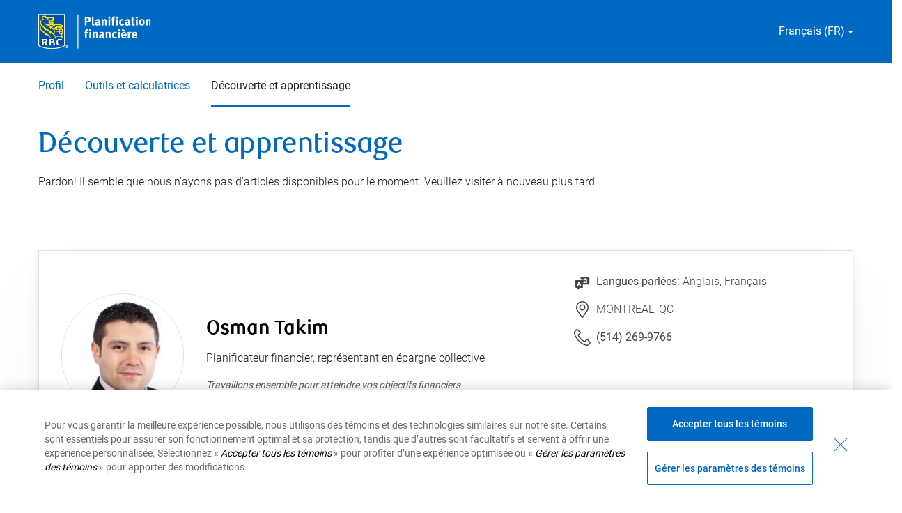

--- FILE ---
content_type: text/html; charset=UTF-8
request_url: https://advisor.rbcfinancialplanning.com/fr/osman-takim/discover-learn/
body_size: 10465
content:
<!DOCTYPE html>
<html dir="ltr" lang="fr" class="h-100">
	<head>
				<script>
  window.dataLayer = window.dataLayer || [];
  window.dataLayer.push({
    'pageOrganizationID': '603', 
    'pageGroupID': '756134', 
    'pageAssetID': '1773716'
  });
</script>
		<!-- Google Tag Manager -->
<script>(function(w,d,s,l,i){w[l]=w[l]||[];w[l].push({'gtm.start':
new Date().getTime(),event:'gtm.js'});var f=d.getElementsByTagName(s)[0],
j=d.createElement(s),dl=l!='dataLayer'?'&l='+l:'';j.async=true;j.src=
'https://www.googletagmanager.com/gtm.js?id='+i+dl;f.parentNode.insertBefore(j,f);
})(window,document,'script','dataLayer','GTM-KPSBBC6');</script>
<!-- End Google Tag Manager -->
<script>
    (function(w,d,s,l,i){
      w[l]=w[l]||[];
      w[l].push(
        {'gtm.start':new Date().getTime(),
          event:'gtm.js'
        });
      var f=d.getElementsByTagName(s)[0],
        j=d.createElement(s),
        dl=l!='dataLayer'?'&l='+l:'';
        j.async=true;
        j.src='https://www.googletagmanager.com/gtm.js?id='+i+dl;
        f.parentNode.insertBefore(j,f);
    })(window,document,'script','dataLayer','GTM-W9X5PCC');
</script>
														<script type="text/javascript">
    window.JSContext = {
      "theme_id": 697,
      "organization_id": 603,
      "site_id": 1773716,
      "workspace_id": 756134,
      "slug": "fr/osman-takim",
      "profile": {"slug":"fr/osman-takim","email":"osman.takim@rbc.com","first_name":"Osman","last_name":"Takim","profile_photo":"https://hsl-pnw-downloadable-files.s3.amazonaws.com/603/bdfb3fb3fc644dee8a90ce2a458585f6.jpg","address":{"city":"MONTREAL","state":"QC"},"phones":{"phone":"(514) 269-9766"},"locations_served":"MONTREAL, QC","title":"Planificateur financier, repr\u00e9sentant en \u00e9pargne collective","languages":"Anglais, Fran\u00e7ais","designations":"","alternate_slug":"https://advisor.rbcfinancialplanning.com/osman-takim","professional_summary":["Option A"],"latlon_fields":[]}
    }
</script>
													<link rel="icon" href="https://advisor.rbcfinancialplanning.com/sites/default/files/2023-12/favicon.png" type="image/x-icon">
								<title>Découverte et apprentissage | Osman Takim</title>
					<meta name="description" content="Description: Osman Takim, QC, MONTREAL, Royal Bank of Canada"/>
																																																																<meta charset="utf-8" />
<meta name="Generator" content="Drupal 10 (https://www.drupal.org)" />
<meta name="MobileOptimized" content="width" />
<meta name="HandheldFriendly" content="true" />
<meta name="viewport" content="width=device-width, initial-scale=1.0" />
<link rel="canonical" href="https://advisor.rbcfinancialplanning.com/fr/osman-takim/discover-learn/" />
<link rel="shortlink" href="https://advisor.rbcfinancialplanning.com/node/21970/" />

    <link rel="stylesheet" media="all" href="/core/themes/stable9/css/system/components/align.module.css?t8fhoo" />
<link rel="stylesheet" media="all" href="/core/themes/stable9/css/system/components/fieldgroup.module.css?t8fhoo" />
<link rel="stylesheet" media="all" href="/core/themes/stable9/css/system/components/container-inline.module.css?t8fhoo" />
<link rel="stylesheet" media="all" href="/core/themes/stable9/css/system/components/clearfix.module.css?t8fhoo" />
<link rel="stylesheet" media="all" href="/core/themes/stable9/css/system/components/details.module.css?t8fhoo" />
<link rel="stylesheet" media="all" href="/core/themes/stable9/css/system/components/hidden.module.css?t8fhoo" />
<link rel="stylesheet" media="all" href="/core/themes/stable9/css/system/components/item-list.module.css?t8fhoo" />
<link rel="stylesheet" media="all" href="/core/themes/stable9/css/system/components/js.module.css?t8fhoo" />
<link rel="stylesheet" media="all" href="/core/themes/stable9/css/system/components/nowrap.module.css?t8fhoo" />
<link rel="stylesheet" media="all" href="/core/themes/stable9/css/system/components/position-container.module.css?t8fhoo" />
<link rel="stylesheet" media="all" href="/core/themes/stable9/css/system/components/reset-appearance.module.css?t8fhoo" />
<link rel="stylesheet" media="all" href="/core/themes/stable9/css/system/components/resize.module.css?t8fhoo" />
<link rel="stylesheet" media="all" href="/core/themes/stable9/css/system/components/system-status-counter.css?t8fhoo" />
<link rel="stylesheet" media="all" href="/core/themes/stable9/css/system/components/system-status-report-counters.css?t8fhoo" />
<link rel="stylesheet" media="all" href="/core/themes/stable9/css/system/components/system-status-report-general-info.css?t8fhoo" />
<link rel="stylesheet" media="all" href="/core/themes/stable9/css/system/components/tablesort.module.css?t8fhoo" />
<link rel="stylesheet" media="all" href="/modules/custom/hearsay_content_configurations/assets/css/custom.css?t8fhoo" />
<link rel="stylesheet" media="all" href="/core/themes/stable9/layouts/layout_discovery/onecol/onecol.css?t8fhoo" />
<link rel="stylesheet" media="all" href="/core/themes/stable9/css/core/assets/vendor/normalize-css/normalize.css?t8fhoo" />
<link rel="stylesheet" media="all" href="/themes/contrib/bootstrap5/css/components/action-links.css?t8fhoo" />
<link rel="stylesheet" media="all" href="/themes/contrib/bootstrap5/css/components/breadcrumb.css?t8fhoo" />
<link rel="stylesheet" media="all" href="/themes/contrib/bootstrap5/css/components/container-inline.css?t8fhoo" />
<link rel="stylesheet" media="all" href="/themes/contrib/bootstrap5/css/components/details.css?t8fhoo" />
<link rel="stylesheet" media="all" href="/themes/contrib/bootstrap5/css/components/exposed-filters.css?t8fhoo" />
<link rel="stylesheet" media="all" href="/themes/contrib/bootstrap5/css/components/field.css?t8fhoo" />
<link rel="stylesheet" media="all" href="/themes/contrib/bootstrap5/css/components/form.css?t8fhoo" />
<link rel="stylesheet" media="all" href="/themes/contrib/bootstrap5/css/components/icons.css?t8fhoo" />
<link rel="stylesheet" media="all" href="/themes/contrib/bootstrap5/css/components/inline-form.css?t8fhoo" />
<link rel="stylesheet" media="all" href="/themes/contrib/bootstrap5/css/components/item-list.css?t8fhoo" />
<link rel="stylesheet" media="all" href="/themes/contrib/bootstrap5/css/components/links.css?t8fhoo" />
<link rel="stylesheet" media="all" href="/themes/contrib/bootstrap5/css/components/menu.css?t8fhoo" />
<link rel="stylesheet" media="all" href="/themes/contrib/bootstrap5/css/components/more-link.css?t8fhoo" />
<link rel="stylesheet" media="all" href="/themes/contrib/bootstrap5/css/components/pager.css?t8fhoo" />
<link rel="stylesheet" media="all" href="/themes/contrib/bootstrap5/css/components/tabledrag.css?t8fhoo" />
<link rel="stylesheet" media="all" href="/themes/contrib/bootstrap5/css/components/tableselect.css?t8fhoo" />
<link rel="stylesheet" media="all" href="/themes/contrib/bootstrap5/css/components/tablesort.css?t8fhoo" />
<link rel="stylesheet" media="all" href="/themes/contrib/bootstrap5/css/components/textarea.css?t8fhoo" />
<link rel="stylesheet" media="all" href="/themes/contrib/bootstrap5/css/components/ui-dialog.css?t8fhoo" />
<link rel="stylesheet" media="all" href="/themes/contrib/bootstrap5/css/components/messages.css?t8fhoo" />
<link rel="stylesheet" media="all" href="/themes/contrib/bootstrap5/css/components/node.css?t8fhoo" />
<link rel="stylesheet" media="all" href="/themes/hearsay_rbc_ca/css/style.css?t8fhoo" />
<link rel="stylesheet" media="all" href="/themes/hearsay_rbc_ca/scss/style.css?t8fhoo" />
<link rel="stylesheet" media="all" href="/themes/hearsay_rbc_ca/css/global.css?t8fhoo" />

    
  </head>
  <body class="path-node page-node-type-discover-and-learn d-flex flex-column">
    <!-- Google Tag Manager (noscript) -->
<noscript><iframe src=https://www.googletagmanager.com/ns.html?id=GTM-KPSBBC6 height="0" width="0" style="display:none;visibility:hidden"></iframe></noscript>
<!-- End Google Tag Manager (noscript) -->
    
      <div class="dialog-off-canvas-main-canvas d-flex flex-column" data-off-canvas-main-canvas>
    
<!-- HEADER-->
<!-- Header section start-->
<header id="header">
      <div class="region region-header">
    <div id="block-hearsayheadermenu" class="block block-hearsay-header">
  
    
         
  <div class="d-flex justify-content-center align-items-center bg-white">
  <a href="#main-content" class="visually-hidden skip-link bg-white">
    Passer au contenu principal
  </a>
</div>
    <div class="utility-nav d-flex justify-content-between align-items-center blueBg d-none d-lg-block">
    <div class="container">
      <div class="d-flex justify-content-between align-items-center">
                <a href="https://www.rbcfinancialplanning.com/fr/index.html" target="_blank" rel="noopener" class="logo-focus desk-logo"><img src=" /sites/default/files/2023-12/Logo-fr.png" alt="RBC Planification Financière" class="nav-logo" width="300px" height="60px"></a>
                          <div class="lang-select" tabindex="0">
            <div class="lang-dd">
              Français (FR)
              <svg xmlns="http://www.w3.org/2000/svg" width="8" height="4" viewBox="0 0 8 4" fill="none">
                <path d="M4 4L0 0L8 0L4 4Z" fill="#fff"/>
              </svg>
              <form class="lang-dd-form" id="selectLang">
                <div class="lang-dd-container desktop">
                  <div class="grid-x grid-padding-x grid-large-padding-y">
                      <div class="small-12 cell">
                        <p>Sélectionnez une langue</p>
                        <select class="lang-select-box form-select lang-select-dd" aria-label="Language Selector" name="langSelect">
                                                                                <option aria-label="Selecting and submitting this option will keep the current language active" lang="FR" value="French" selected>Français (FR)</option>
                            <option aria-label="Selecting and submitting this option will change the language of the site to English" lang="EN" value="English">English (EN)</option>
                                                  </select>
                      </div>
                  </div>
                  <p>
                  <input id="langSelectDDBtn" data-toggle-link ="https://advisor.rbcfinancialplanning.com/osman-takim/discover-learn" data-current-lang="French" class="button lang-select-dd-btn" data-click-type="form-submit" data-form-name="Switch Languages" type="submit" value="GO"></p>
                </div>
              </form>
            </div>
          </div>
                      </div>
    </div>
  </div>
      <nav class="navbar navbar-expand-lg mob-blue-bg">
    <div class="container mob-pr-0">
            <a class="navbar-brand d-block d-lg-none mob-px-0 logo-focus mob-logo" href="https://www.rbcfinancialplanning.com/fr/index.html" target="_blank" rel="noopener">
        <img src=" /sites/default/files/2023-12/Logo-fr.png" alt="RBC Planification Financière" class="nav-logo" width="250px" height="60px">
      </a>
      <div class="collapse navbar-collapse" id="navbarText">
                <ul class="navbar-nav me-auto">
                                                                            <li class="menu-item block-taxonomymenu__menu-item  nav-item">
        <a aria-label="Profil           1 sur 3
          " 
          href="/fr/osman-takim/" class="nav-link block-taxonomymenu__link nav-profil ">Profil
                  </a>
      </li>
                                                                  <li class="menu-item block-taxonomymenu__menu-item  nav-item">
        <a aria-label="Outils et calculatrices           2 sur 3
          " 
          href="/fr/osman-takim/tools-calculators/" class="nav-link block-taxonomymenu__link nav-outils et calculatrices ">Outils et calculatrices
                  </a>
      </li>
                                                                  <li class="menu-item block-taxonomymenu__menu-item active nav-item">
        <a aria-label="Découverte et apprentissage           3 sur 3
          " 
          href="/fr/osman-takim/discover-learn/" class="nav-link block-taxonomymenu__link nav-découverte et apprentissage ">Découverte et apprentissage
                  </a>
      </li>
          
        </ul>
      </div>
    </div>
  </nav>
        <div class="mobile-cast" id="mobileCast"></div>
  <div class="mobile-nav-toggle-fr">
    <a role="button" href="javascript:void(0)" data-style="background-image: url('//d2b0kl89iuejbp.cloudfront.net/sites_themes/hearsaycorp/poly-rbc-theme/09e763d7df6c308bfb70c0e15f12a611da887dde/ui-list-white.svg'); background-repeat: no-repeat; background-position: center top; background-size: 25px;" 
    data-style-alt="background-image: url('//d2b0kl89iuejbp.cloudfront.net/sites_themes/hearsaycorp/poly-rbc-theme/09e763d7df6c308bfb70c0e15f12a611da887dde/ui-menu-close-white.svg'); background-repeat: no-repeat; background-position: center top; background-size: 19px;" 
    id="menuIcon"
    class="menuIcon"
    style="background-image: url('//d2b0kl89iuejbp.cloudfront.net/sites_themes/hearsaycorp/poly-rbc-theme/09e763d7df6c308bfb70c0e15f12a611da887dde/ui-list-white.svg'); background-repeat: no-repeat; background-position: center top; background-size: 25px;" 
    aria-label="Option de menu mobile réduite"></a>
  </div>
  <div aria-hidden="true" class="mobile-nav">
    <ul class="mn-tabs mn-menu">
      <li role="tab" data-iconleft="0" data-mgleft="0" class="active-mn-tab mn-tab mn-menu" tabindex="0">
        <div class="mb-tab">
          <img aria-hidden="true" alt="Menu Icon" src="//d2b0kl89iuejbp.cloudfront.net/sites_themes/hearsaycorp/poly-rbc-theme/09e763d7df6c308bfb70c0e15f12a611da887dde/ui-list-white.svg">
        </div>
      </li>
              <li role="tab" class="mb-lang-select mn-tab" data-iconleft="82" data-mgleft="-270" tabindex="0">
          <div class="mb-tab">
            <img aria-hidden="true" alt="Language selector" src="//d2b0kl89iuejbp.cloudfront.net/sites_themes/hearsaycorp/poly-rbc-theme/09e763d7df6c308bfb70c0e15f12a611da887dde/ui-location-white.svg">
          </div>
        </li>
            <li role="tab" class="mn-tab mn-contact" data-iconleft="92" data-mgleft="-540" tabindex="0">
        <div class="mb-tab">
          <img aria-hidden="true" alt="Phone number" src="//d2b0kl89iuejbp.cloudfront.net/sites_themes/hearsaycorp/poly-rbc-theme/09e763d7df6c308bfb70c0e15f12a611da887dde/ui-contact-white.svg">
        </div>
      </li>
    </ul>
    <div class="mn-container">
      <div class="mn-menu mn-col active-col">
                  <ul class="menu-links">
                                                                            <li class="menu-item block-taxonomymenu__menu-item  nav-item">
        <a aria-label="Profil           1 sur 3
          " 
          href="/fr/osman-takim/" class="nav-link block-taxonomymenu__link nav-profil ">Profil
                  </a>
      </li>
                                                                  <li class="menu-item block-taxonomymenu__menu-item  nav-item">
        <a aria-label="Outils et calculatrices           2 sur 3
          " 
          href="/fr/osman-takim/tools-calculators/" class="nav-link block-taxonomymenu__link nav-outils et calculatrices ">Outils et calculatrices
                  </a>
      </li>
                                                                  <li class="menu-item block-taxonomymenu__menu-item active nav-item">
        <a aria-label="Découverte et apprentissage           3 sur 3
          " 
          href="/fr/osman-takim/discover-learn/" class="nav-link block-taxonomymenu__link nav-découverte et apprentissage ">Découverte et apprentissage
                  </a>
      </li>
          
        </ul>
      </div>
      <div class="mn-location mn-col" aria-hidden="true">
        <ul>
          <li>
            <div>
              <a role="button" href="javascript:void(0)" data-accordion="" aria-labelledby="langSelectorVoiceover langSelectorVoiceover1" class="mob-lang-toggle" tabindex="0">
                <span id="langSelectorVoiceover" class="visually-hidden language-toggle-text" aria-live="polite">Français (FR) s'est effondré. </span>                  
                <span class="visually-hidden sr-only" id="langSelectorVoiceover1" aria-hidden="true">
                  L'option du menu global est en cours de sélection 
                </span>                
                <span role="" aria-hidden="true">
                  <span >Français (FR)</span>
                  <span class="plus-icon">+</span>
                  <span class="dash-icon">-</span>
                </span>
              </a>
              <div data-accordion-content="">
                <form  class="lang-dd-form" id="selectLangMob">
                  <div class="lang-dd-container" aria-hidden="false">
                    <div class="grid-x grid-padding-x grid-large-padding-y">
                        <div class="small-12 cell">
                          <label for="langSelectMob" style="display: none;">Sélectionnez une langue</label>
                          <select class="lang-select-box form-select lang-select-dd" aria-label="Language Selector" name="langSelect" tabindex="0">
                                                                                <option aria-label="La sélection et la soumission de cette option garderont la langue actuelle active" lang="FR" value="French" selected>Français (FR)</option>
                            <option aria-label="La sélection et la soumission de cette option changeront la langue du site en anglais" lang="EN" value="English">English (EN)</option>
                                                  </select>
                        </div>
                      </div>
                    <p><button class="button lang-select-dd-btn" data-toggle-link ="https://advisor.rbcfinancialplanning.com/osman-takim/discover-learn" data-current-lang="French" type="submit" aria-label="Go">GO</button></p>                        
                  </div>
                </form>
              </div>
            </div>
          </li>
        </ul>
      </div>
      <div class="mn-contact mn-col" aria-hidden="true">
        <ul>
          <li class="d-flex align-items-center mb-contact">
            <a data-click-type="contact" 
               data-contact-method="phone" 
               data-contact-value="(782) 640-0638" 
               href="tel:5142699766 " 
               tabindex="-1" aria-label="Contacter le numéro de téléphone sélectionné (514) 269-9766">
            <img height="auto" width="22px" max-width="100%"  alt="Phone Icon" class="phone-icon" src="//d2b0kl89iuejbp.cloudfront.net/sites_themes/hearsaycorp/poly-rbc-theme/09e763d7df6c308bfb70c0e15f12a611da887dde/icon-phone-inverse.svg">
            <span aria-label="(514) 269-9766">(514) 269-9766</span>
            </a>
                      </li>
        </ul>
      </div>
    </div>
  </div>

  </div>

  </div>

</header>
<!-- Header section end --><!-- HEADER-->

<main class="main-content">
	<a id="main-content" tabindex="-1" href="javascript:void(0)" aria-hidden="true"></a>
	
			
	<div>
				<div class="row no-gutters">
						<div class="order-1 order-lg-2 col-12">
				  <div class="region region-content">
    <div data-drupal-messages-fallback class="hidden"></div>
<article data-history-node-id="21970" class="node node--type-discover-and-learn node--promoted node--view-mode-full">

  
    

  
  <div class="node__content">
      <div class="layout layout--onecol">
    <div  class="layout__region layout__region--content">
      <div class="block block-hearsay-banner">
  
    
      <div class="block block-">
  
      
       </div>
  </div>

    </div>
  </div>
  <div class="layout layout--onecol">
    <div  class="layout__region layout__region--content">
      <div class="block block-hearsay-news">
  
    
      <div class="block block-">
  
      
                                            <section class="discover">
        <div class="container">
                      <div class="rbc-pt-32">
              <h1 class="page-title-text">Découverte et apprentissage</h1>
            </div>
                                          <div class="paragraph-text rbc-mt-16">
              Pardon! Il semble que nous n’ayons pas d’articles disponibles pour le moment. Veuillez visiter à nouveau plus tard.
            </div>
                  </div>
      </section>
          </div>
  </div>

    </div>
  </div>
  <div class="layout layout--onecol">
    <div  class="layout__region layout__region--content">
      <div class="block block-hearsay-advisor-details">
  
    
        <section class="user-profile-bio section-style-64">
    <div class="container col-md-12">
      <div class="d-md-flex user-box">
        <div class="col-md-8 rbc-pr-16 pl-0 user-image-box d-flex flex-lg-row flex-column">
                      <div class="rbc-mt-77 rbc-mr-32">
              <img src="https://hsl-pnw-downloadable-files.s3.amazonaws.com/603/bdfb3fb3fc644dee8a90ce2a458585f6.jpg" alt="Photo de profil de Osman Takim" loading="lazy">
            </div>
                    <div class="bio-text">
                          <h2 class="darkText rbc-mb-11">Osman Takim</h2>
                                      <p class="text-title">Planificateur financier, représentant en épargne collective</p>
                                      <p class="small-text rbc-mt-11 mb-0">
                <i>Travaillons ensemble pour atteindre vos objectifs financiers</i>
              </p>
                      </div>
        </div>
        <div class="col-md-4 rbc-pl-16 pr-0 user-content-box">
                      <div class="user-info rbc-mb-16">
              <svg class="user-info-icon" xmlns="http://www.w3.org/2000/svg" width="24" height="24" viewbox="0 0 24 24" fill="none">
                <g clip-path="url(#clip0_1_12775)">
                  <path d="M7.33329 14L6.66663 16.0667H7.99996L7.33329 14Z" fill="#444444"/>
                  <path d="M20.2 5H9.53332V8.33333H12.2V9.66667H3.53333C2.39999 9.66667 1.53333 10.5333 1.53333 11.6667V19C1.53333 20.1333 2.39999 21 3.53333 21H4.19999V24.4L8.39999 21H12.8667V16.3333H20.2C21.3333 16.3333 22.2 15.4667 22.2 14.3333V7C22.2 5.86667 21.3333 5 20.2 5ZM8.73332 18.2667L8.39999 17.2H6.33332L5.93332 18.2667H4.33332L6.53332 12.3333H8.13332L10.3333 18.2667H8.73332ZM18.8667 13V14.3333C18 14.3333 17.0667 14.0667 16.2667 13.6667C15.4667 14.0667 14.5333 14.2667 13.6 14.3333L13.5333 13C14 13 14.4667 12.9333 14.9333 12.8C14.3333 12.2 13.9333 11.4667 13.7333 10.6667H15.1333C15.3333 11.2667 15.7333 11.7333 16.2 12.1333C16.9333 11.5333 17.4 10.6667 17.4667 9.66667H13.4667V8.33333H15.4667V7H16.8V8.33333H19L19.0667 9C19.1333 10.4 18.6 11.8 17.6 12.8C18.0667 12.9333 18.4667 13 18.8667 13Z" fill="#444444"/>
                </g>
                <defs>
                  <clipPath id="clip0_1_12775">
                    <rect width="24" height="24" fill="white"/>
                  </clipPath>
                </defs>
              </svg>
              <p class="text-foregrounds-text-1 font-weight-400">Langues parlées: <span > </span><span class="font-weight-300">Anglais, Français</span></p>
            </div>
                                <div class="user-info rbc-mb-16">
              <svg class="user-info-icon" xmlns="http://www.w3.org/2000/svg" width="24" height="24" viewbox="0 0 24 24" fill="none">
                <path fill-rule="evenodd" clip-rule="evenodd" d="M13.935 0.213003C17.367 0.939003 20.1285 3.783 20.8125 7.2825C21.375 10.164 20.6055 12.867 19.02 14.877L13.2405 23.355C12.9631 23.7659 12.4989 24.0113 12.003 24.009C11.5072 24.0113 11.043 23.7659 10.7655 23.355L4.98605 14.877H4.98755C3.75305 13.311 3.01355 11.3235 3.01355 9.159C3.01355 4.1055 7.03955 0.00900269 12.0045 0.00900269C12.6534 0.00982126 13.3004 0.0781898 13.935 0.213003ZM17.7421 14.0925C17.7728 14.0426 17.8064 13.9946 17.8425 13.9485C19.26 12.15 19.7926 9.885 19.3381 7.5705C18.7681 4.6515 16.47 2.2845 13.623 1.6815C13.0845 1.5675 12.54 1.509 12.0045 1.509C7.87355 1.509 4.51355 4.941 4.51355 9.159C4.50547 10.8968 5.08835 12.5857 6.16655 13.9485C6.20274 13.9946 6.2363 14.0426 6.26705 14.0925L12.0061 22.509L17.7421 14.0925ZM12.0045 4.5045C10.3982 4.5045 8.91386 5.36148 8.11068 6.75263C7.30751 8.14377 7.30751 9.85773 8.11068 11.2489C8.91386 12.64 10.3982 13.497 12.0045 13.497C14.4878 13.497 16.5008 11.484 16.5008 9.00075C16.5008 6.51754 14.4878 4.5045 12.0045 4.5045ZM9.00905 9C9.01153 10.6533 10.3512 11.993 12.0045 11.9955C13.6579 11.993 14.9976 10.6533 15 9C15 7.3485 13.656 6.0045 12.0045 6.0045C10.353 6.0045 9.00905 7.3485 9.00905 9Z" fill="#444444"/>
              </svg>
              <p class="text-foregrounds-text-1 mb-0">MONTREAL, QC</p>
           </div>
                    <div class="user-info">
                          <svg class="user-info-icon" xmlns="http://www.w3.org/2000/svg" width="24" height="24" viewbox="0 0 24 24" fill="none">
                <path fill-rule="evenodd" clip-rule="evenodd" d="M20.2275 14.955C21.2718 15.9978 22.3103 17.0463 23.343 18.1005C23.7675 18.4995 24 19.008 24 19.536C24 20.019 23.781 20.5155 23.3685 20.9715L21.4035 22.9425C20.8144 23.547 20.0252 23.9161 19.1835 23.9805C19.0185 23.994 18.852 24 18.684 24C17.679 24 16.5975 23.772 15.255 23.2815C12.84 22.398 10.5975 21.051 8.19753 19.044C5.98442 17.1969 4.09542 14.9931 2.60853 12.5235C1.71303 11.013 1.15053 9.8715 0.721525 8.7045C0.139525 7.125 -0.0704749 5.961 0.0195251 4.812C0.0827733 3.96931 0.45258 3.179 1.05903 2.5905L3.00903 0.655496C4.03202 -0.268505 5.16752 -0.150004 5.92952 0.679496C6.24302 0.962996 9.06003 3.765 9.06003 3.765C9.52353 4.2255 9.74853 4.7025 9.74853 5.223C9.74853 5.7285 9.51003 6.2325 9.06003 6.681C9.06003 6.681 7.61102 8.1435 7.10853 8.589C6.94502 8.751 6.96453 8.8395 7.02003 9.006C7.42803 9.9345 7.95452 10.7835 8.75852 11.7825C9.16535 12.2867 9.58062 12.7205 10.0016 13.1602L10.0425 13.203L10.2615 13.4295C10.275 13.4445 11.451 14.6775 12.156 15.2445C13.152 16.0425 14.034 16.59 15.018 17.0145C15.123 17.0475 15.222 17.067 15.42 16.872C15.8355 16.4025 17.3115 14.9505 17.3115 14.9505C18.2085 14.0505 19.3185 14.043 20.2275 14.955ZM20.3415 21.882L22.281 19.938C22.449 19.7535 22.5 19.596 22.5 19.536C22.5 19.4265 22.4295 19.299 22.308 19.1865C21.2543 18.1357 20.2068 17.0786 19.1655 16.0155C19.0545 15.903 18.894 15.7695 18.7665 15.7695C18.7125 15.7695 18.561 15.8205 18.3675 16.0155C18.36 16.0215 16.9395 17.4165 16.512 17.8995C16.0875 18.324 15.423 18.726 14.4825 18.414C13.311 17.9085 12.3225 17.301 11.217 16.416C10.4759 15.8197 9.35456 14.6523 9.19341 14.4846C9.1843 14.4751 9.17826 14.4688 9.17553 14.466L8.96103 14.241L8.94356 14.2228C8.48457 13.7446 8.03293 13.274 7.59153 12.723C6.69753 11.6145 6.10952 10.6635 5.62203 9.543C5.34602 8.73 5.50952 8.061 6.08402 7.4925C6.59853 7.035 7.99802 5.6235 7.99802 5.622C8.19602 5.424 8.24853 5.2755 8.24853 5.223C8.24853 5.0985 8.11503 4.9395 8.00253 4.8285C8.00224 4.8285 7.90346 4.73036 7.74093 4.56891C7.04079 3.87343 5.15783 2.00295 4.87052 1.74C4.71002 1.5705 4.58253 1.5 4.47003 1.5C4.41603 1.5 4.25402 1.551 4.04103 1.743L2.11803 3.654C1.74753 4.026 1.55553 4.431 1.51353 4.929C1.44302 5.847 1.62753 6.822 2.12853 8.187C2.52452 9.264 3.05253 10.329 3.89552 11.754C5.29543 14.0797 7.07448 16.1548 9.15903 17.8935C11.421 19.7865 13.5225 21.0495 15.771 21.8715C17.1255 22.368 18.1455 22.5525 19.0635 22.4865C19.5615 22.446 19.9695 22.254 20.3415 21.882Z" fill="#444444"/>
              </svg>
                        <div class="d-flex mb-56">
                                <span class="rbc-mr-36"><a class="text-foregrounds-text-1 font-weight-400 mb-0" aria-label="Lien vers le numéro de téléphone (514) 269-9766. Lancera le client téléphonique." title="Lien vers le numéro de téléphone (514) 269-9766. Lancera le client téléphonique." href="tel:5142699766" target="_blank" rel="noopener">(514) 269-9766</a></span>
                                                                    </div>
          </div>
                      <a class="btn btn-blue rbc-mob-24" href="https://locator.rbcfinancialplanning.com/advisorSite/?advisor=osman.takim@rbc.com&amp;FR" target="_blank" rel="noopener" title="Demander un rendez-vous" aria-label="Demander un rendez-vous">
              Demander un rendez-vous
            </a>
                  </div>
      </div>
    </div>
  </section>

  </div>

    </div>
  </div>

  </div>

</article>

  </div>

			</div>
					</div>
	</div>

</main>

	<footer class="mt-auto">
		<div>
			  <div class="region region-footer">
    <div id="block-hearsayfooter" class="block block-hearsay-footer">
  
    
      <div class="block block-">
  
      
                    <div class="top-footer">
        <div class="container">
          <div class="">
            <ul class="list-unstyled d-flex align-items-center justify-content-between m-0">
                                        <li>
                <a href="http://www.rbcbanqueroyale.com/produits/cpg/invupdate/" target="_blank" rel="noopener" class="d-flex align-items-center">
                  Info-Placements
                  <svg xmlns="http://www.w3.org/2000/svg" width="20" height="20" viewBox="0 0 20 20" fill="none">
                    <path d="M7.93126 14.7603C7.67771 14.7622 7.44833 14.6101 7.35137 14.3758C7.25441 14.1415 7.30926 13.8718 7.49001 13.694L11.185 10.0003L7.49001 6.3065C7.32754 6.14958 7.26238 5.91721 7.31958 5.69869C7.37678 5.48017 7.54743 5.30952 7.76595 5.25232C7.98447 5.19512 8.21684 5.26028 8.37376 5.42275L12.5113 9.55775C12.6288 9.67501 12.6949 9.83422 12.6949 10.0003C12.6949 10.1663 12.6288 10.3255 12.5113 10.4428L8.37376 14.5778C8.25648 14.6951 8.09719 14.7608 7.93126 14.7603Z" fill="white"/>
                  </svg>
                </a>
              </li>
                                                      <li>
                <a href="https://www.rbcroyalbank.com/fr-ca/mes-finances-dabord/investisseur-inspire/" target="_blank" rel="noopener" class="d-flex align-items-center">
                  Investisseur inspiré
                  <svg xmlns="http://www.w3.org/2000/svg" width="20" height="20" viewBox="0 0 20 20" fill="none">
                    <path d="M7.93126 14.7603C7.67771 14.7622 7.44833 14.6101 7.35137 14.3758C7.25441 14.1415 7.30926 13.8718 7.49001 13.694L11.185 10.0003L7.49001 6.3065C7.32754 6.14958 7.26238 5.91721 7.31958 5.69869C7.37678 5.48017 7.54743 5.30952 7.76595 5.25232C7.98447 5.19512 8.21684 5.26028 8.37376 5.42275L12.5113 9.55775C12.6288 9.67501 12.6949 9.83422 12.6949 10.0003C12.6949 10.1663 12.6288 10.3255 12.5113 10.4428L8.37376 14.5778C8.25648 14.6951 8.09719 14.7608 7.93126 14.7603Z" fill="white"/>
                  </svg>
                </a>
              </li>
                                                      <li>
                <a href="https://www.rbcfinancialplanning.com/fr/index.html" target="_blank" rel="noopener" class="d-flex align-items-center">
                  Planification financière
                  <svg xmlns="http://www.w3.org/2000/svg" width="20" height="20" viewBox="0 0 20 20" fill="none">
                    <path d="M7.93126 14.7603C7.67771 14.7622 7.44833 14.6101 7.35137 14.3758C7.25441 14.1415 7.30926 13.8718 7.49001 13.694L11.185 10.0003L7.49001 6.3065C7.32754 6.14958 7.26238 5.91721 7.31958 5.69869C7.37678 5.48017 7.54743 5.30952 7.76595 5.25232C7.98447 5.19512 8.21684 5.26028 8.37376 5.42275L12.5113 9.55775C12.6288 9.67501 12.6949 9.83422 12.6949 10.0003C12.6949 10.1663 12.6288 10.3255 12.5113 10.4428L8.37376 14.5778C8.25648 14.6951 8.09719 14.7608 7.93126 14.7603Z" fill="white"/>
                  </svg>
                </a>
              </li>
                                                      <li>
                <a href="https://www.rbcroyalbank.com/fr/placements/monconseiller.html" target="_blank" rel="noopener" class="d-flex align-items-center">
                  MonConseiller
                  <svg xmlns="http://www.w3.org/2000/svg" width="20" height="20" viewBox="0 0 20 20" fill="none">
                    <path d="M7.93126 14.7603C7.67771 14.7622 7.44833 14.6101 7.35137 14.3758C7.25441 14.1415 7.30926 13.8718 7.49001 13.694L11.185 10.0003L7.49001 6.3065C7.32754 6.14958 7.26238 5.91721 7.31958 5.69869C7.37678 5.48017 7.54743 5.30952 7.76595 5.25232C7.98447 5.19512 8.21684 5.26028 8.37376 5.42275L12.5113 9.55775C12.6288 9.67501 12.6949 9.83422 12.6949 10.0003C12.6949 10.1663 12.6288 10.3255 12.5113 10.4428L8.37376 14.5778C8.25648 14.6951 8.09719 14.7608 7.93126 14.7603Z" fill="white"/>
                  </svg>
                </a>
              </li>
                                      </ul>
          </div>
        </div>
      </div>
                      <div class="footer-disclaimer">
        <div class="container container-custom">
          <a href="javascript:void(0)" class="collapse-btn-text collapsed" aria-label="" data-bs-toggle="collapse" data-bs-target=".plus-minus-icon, #collapseExample"  tabindex="0" aria-controls="collapseExample" class="rbc-mr-10">
                        <span class="icon-box">
              <img class="rotate-img" src="/themes/hearsay_rbc_ca/images/ui-collapse-blue.svg" alt="" loading="lazy">
              <img src="/themes/hearsay_rbc_ca/images/ui-collapse-blue.svg" alt="" loading="lazy">
            </span>
            <span class="disclaimer disclaimer-show">Afficher le déni de responsabilité</span>
            <span class="disclaimer disclaimer-hide">Masquer le déni de responsabilité</span>
          </a>
          <div class="collapse mt-2" id="collapseExample">
            <p>RBC Planification financière est un nom commercial utilisé par Fonds d’investissement Royal Inc. (FIRI). Les services de planification financière et les conseils de placement sont fournis par FIRI. FIRI, RBC Gestion mondiale d’actifs Inc., la Banque Royale du Canada, la Société Trust Royal du Canada et la Compagnie Trust Royal sont des entités juridiques distinctes et affiliées. FIRI est inscrit au Québec en tant que cabinet de services financiers. <br />
<br />
Les fonds communs de placement sont vendus par Fonds d'investissement Royal Inc. (FIRI). Les placements en fonds communs peuvent entraîner des commissions, des frais de suivi et des frais et dépenses de gestion. Veuillez lire l’aperçu ou le prospectus du fonds avant d’investir. Les titres de fonds communs de placement ne sont pas assurés par la Société d’assurance-dépôts du Canada. La valeur des parts des fonds autres que les fonds du marché monétaire fluctue souvent. Rien ne garantit que les fonds du marché monétaire pourront maintenir une valeur liquidative unitaire fixe ou que le plein montant de vos placements dans ces fonds vous sera retourné. Les rendements antérieurs ne sont pas nécessairement répétés. FIRI est inscrit au Québec en tant que cabinet de services financiers.</p>
          </div>
        </div>
      </div>
                <div class="bottom-footer">
      <div class="container container-custom">
        <div class="bottom-footer-inner">
          <div>
            <p>Site Web de la Banque Royale du Canada, © 1995-2026</p>
            <ul class="footer-link-list list-unstyled p-0 m-0">
                                                <li>
                    <a href="http://www.rbc.com/rensperssecurite/ca/" aria-label="Protection des renseignements et Sécurité" target="_blank" rel="noopener">Protection des renseignements et Sécurité</a>
                  </li>
                                                                <li>
                    <a href="http://www.rbc.com/conditions-dutilisation/" aria-label="Conditions d&#039;utilisation" target="_blank" rel="noopener">Conditions d&#039;utilisation</a>
                  </li>
                                                                <li>
                    <a href="http://www.rbc.com/accessibilite/" aria-label="Accessibilité" target="_blank" rel="noopener">Accessibilité</a>
                  </li>
                                                                        </ul>
          </div>
          <div class="border-box"></div>
          <div class="go-top">
            <div class="go-top-btn" tabindex="0">
              <svg xmlns="http://www.w3.org/2000/svg" width="20" height="20" viewBox="0 0 20 20" fill="none">
                <path d="M17.2781 7.7L9.87066 0L2.46326 7.7L3.16449 8.43L9.36696 1.99V20H10.3744V1.99L16.5768 8.43L17.2781 7.7Z" fill="white"/>
              </svg>
              <p>Haut</p>
            </div>
          </div>
        </div>
      </div>
    </div>
  </div>
  </div>

  </div>

		</div>
	</footer>

  </div>

    
    <script type="application/json" data-drupal-selector="drupal-settings-json">{"path":{"baseUrl":"\/","pathPrefix":"","currentPath":"node\/21970","currentPathIsAdmin":false,"isFront":false,"currentLanguage":"en"},"pluralDelimiter":"\u0003","suppressDeprecationErrors":true,"alter_slug":"fr","toggleData":{"toggleUrl":"\/osman-takim\/discover-learn","currentPageUrl":"https:\/\/advisor.rbcfinancialplanning.com\/fr\/osman-takim\/discover-learn\/","currentUrlLanguage":"French","otherLanguageUrl":"https:\/\/advisor.rbcfinancialplanning.com\/osman-takim\/discover-learn","languageAbbr":"FR"},"user":{"uid":0,"permissionsHash":"b028b0d360e5c9376699c43000076d14173863c11d21a80f54eb47d7d4e982ee"}}</script>
<script src="/core/assets/vendor/jquery/jquery.min.js?v=3.7.1"></script>
<script src="/core/assets/vendor/once/once.min.js?v=1.0.1"></script>
<script src="/core/misc/drupalSettingsLoader.js?v=10.6.1"></script>
<script src="/core/misc/drupal.js?v=10.6.1"></script>
<script src="/core/misc/drupal.init.js?v=10.6.1"></script>
<script src="/themes/contrib/bootstrap5/dist/bootstrap/5.3.3/dist/js/bootstrap.bundle.js?v=5.3.3"></script>
<script src="/modules/custom/hearsay_content_configurations/assets/js/custom.js?v=1.x"></script>
<script src="/themes/hearsay_rbc_ca/js/global.js?t8fhoo" async></script>

    
  </body>
</html>


--- FILE ---
content_type: text/javascript
request_url: https://advisor.rbcfinancialplanning.com/modules/custom/hearsay_content_configurations/assets/js/custom.js?v=1.x
body_size: 660
content:
function openForm(evt, language) {
  // Declare all variables
  var i, tabcontent, tablinks;
  // Get all elements with class="tabcontent" and hide them
  tabcontent = document.getElementsByClassName("tabcontent");
  for (i = 0; i < tabcontent.length; i++) {
    tabcontent[i].style.display = "none";
  }
  // Get all elements with class="tablinks" and remove the class "active"
  tablinks = document.getElementsByClassName("tablinks");
  for (i = 0; i < tablinks.length; i++) {
    tablinks[i].className = tablinks[i].className.replace(" active", "");
  }
  // Show the current tab, and add an "active" class to the button that opened the tab
  document.getElementById(language).style.display = "block";
  evt.currentTarget.className += " active";
}
// Onloading the page Tab is clicked by default
window.addEventListener("load", (e) => {
  const element = document.getElementById('defaultOpen');
  if (element) {
    element.click();
  }
});

//Display notification banner on admin login for Drupal update
(function ($, Drupal) {
  "use strict";
  //Remove session storage value if user is logged out
  if (!$("body").hasClass("user-logged-in")) {
    sessionStorage.removeItem("drupal-update-banner-closed");
  }
  //Check if user is logged in and the session storage value is empty. Append banner if both conditions apply
  if (!sessionStorage.getItem("drupal-update-banner-closed") && $("body").hasClass("user-logged-in")) {
    $("body").append(`<div id="drupalUpdateBanner" class="drupal-update-banner">
                            <span class="drupal-update-text">Drupal will be upgraded soon, and the admin interface’s look and feel will change. Thanks for your understanding! </span>
                            <span class="drupal-update-banner-close-btn" tabindex="0">
                              <svg viewBox="0 0 24 24" data-toggle="collapse" data-target="#drupalUpdateBanner">
                                <path d="M19,6.41L17.59,5L12,10.59L6.41,5L5,6.41L10.59,12L5,17.59L6.41,19L12,13.41L17.59,19L19,17.59L13.41,12L19,6.41Z"></path>
                              </svg>
                            </span>
                          </div>`);
    //Dismiss banner and set value in session storage on clicking on the banner close button
    $(".drupal-update-banner-close-btn").click(function () {
      $("#drupalUpdateBanner").remove();
      sessionStorage.setItem("drupal-update-banner-closed", 1);
    });
  }
})(jQuery, Drupal);